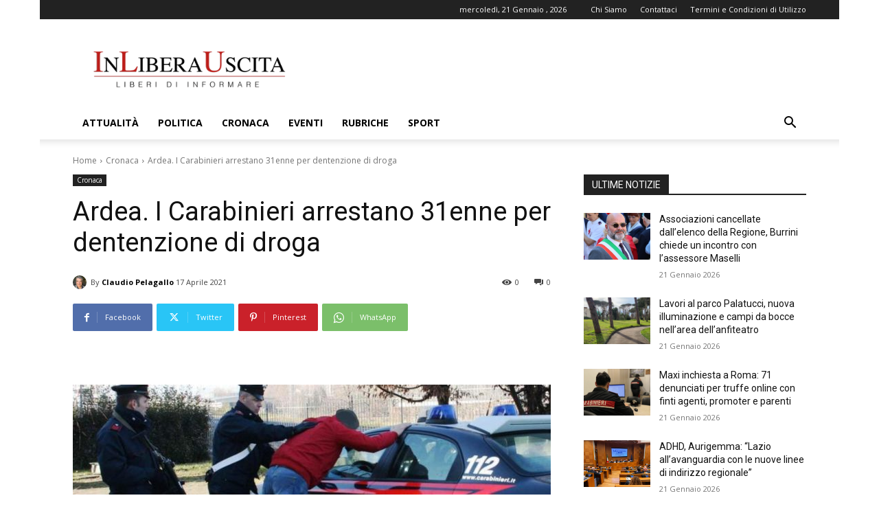

--- FILE ---
content_type: text/html; charset=utf-8
request_url: https://www.google.com/recaptcha/api2/aframe
body_size: 266
content:
<!DOCTYPE HTML><html><head><meta http-equiv="content-type" content="text/html; charset=UTF-8"></head><body><script nonce="TUT_rDPY6oTPu2kLKr_M7g">/** Anti-fraud and anti-abuse applications only. See google.com/recaptcha */ try{var clients={'sodar':'https://pagead2.googlesyndication.com/pagead/sodar?'};window.addEventListener("message",function(a){try{if(a.source===window.parent){var b=JSON.parse(a.data);var c=clients[b['id']];if(c){var d=document.createElement('img');d.src=c+b['params']+'&rc='+(localStorage.getItem("rc::a")?sessionStorage.getItem("rc::b"):"");window.document.body.appendChild(d);sessionStorage.setItem("rc::e",parseInt(sessionStorage.getItem("rc::e")||0)+1);localStorage.setItem("rc::h",'1768987780658');}}}catch(b){}});window.parent.postMessage("_grecaptcha_ready", "*");}catch(b){}</script></body></html>